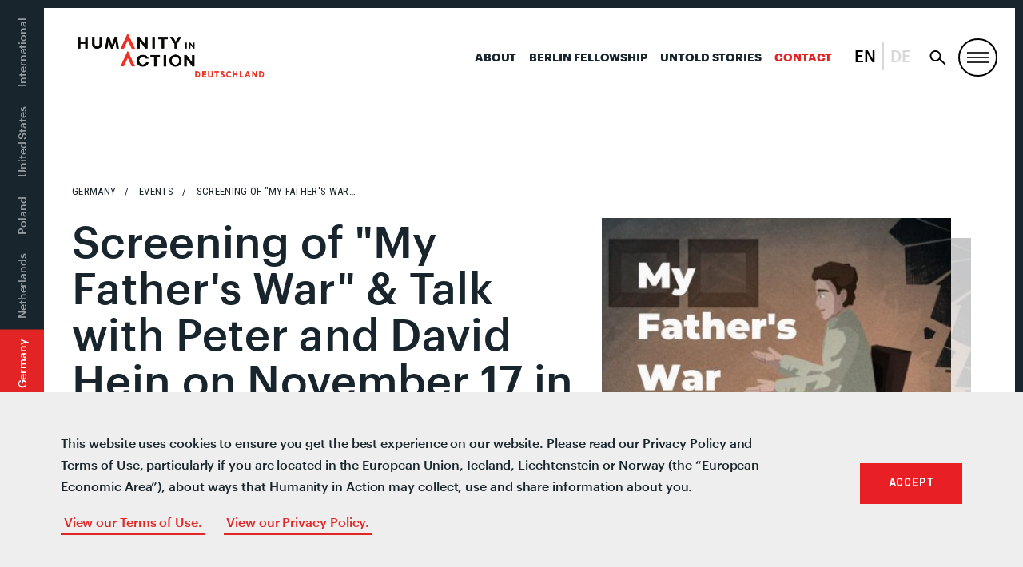

--- FILE ---
content_type: text/css; charset=UTF-8
request_url: https://humanityinaction.org/wp-content/themes/hia/assets/css/style-add.css?ver=2.7.13
body_size: -108
content:
.youtube-responsive-container:has(>iframe.iframego){
 height: auto !important;
 padding-bottom: 20px !important;
}
iframe.iframego{
	position: static !important;
    height: 940px !important;
}

.spacebetween{
    justify-content: space-between !important;
}

.padding_null{
    padding-top: 0 !important;
}


.map-block .map-container .hotspot:nth-child(3){
    display: none !important;
}


@media (max-width: 700px) {
    .spacebetween a {
        margin-bottom: 10px;
    }
}

body .pattern.white-bg .video-title{
    color: rgb(24, 37, 44) !important;
}

body .pattern.white-bg .video-desc{
    color: rgb(24, 37, 44) !important;
}


.js-scroll-reveal-trigger.js-scroll-reveal-trigger--active .image-w-shadow .shadow{
    display: none !important;
}

@media (max-width: 700px) {
    .homepage-feature-block-one .callout-wrapper > div {
        width: 100% !important;
    }

    .homepage-feature-block-one .callout-wrapper {
        flex-flow: column-reverse !important;
    }


    .homepage-feature-block-one .callout-wrapper > div.image-w-shadow{
        margin: 0 auto !important;
    }

    .homepage-feature-block-one .callout-wrapper > div.col-xs-4{
        max-width: 100% !important;
        padding-top: 20px !important;
        padding-left: 8.333333% !important;
        margin-right: 0 !important;
        padding-right: 8.333333% !important;
    }

    .homepage-feature-block-one .callout-wrapper > div.col-xs-4 .col-xs-9{
        max-width: 100% !important;
        flex-basis: 100% !important;
        font-size: 16px;
        line-height: 20px;
    }

    .homepage-feature-block-one .callout-wrapper > div.col-xs-4 h2.col-xs-12 {
        font-size: 23px !important;
        line-height: 26px !important;
    }

}


--- FILE ---
content_type: text/plain
request_url: https://www.google-analytics.com/j/collect?v=1&_v=j102&a=2089243782&t=pageview&_s=1&dl=https%3A%2F%2Fhumanityinaction.org%2Fevent%2Fscreening-of-my-fathers-war-talk-with-peter-and-david-hein-on-november-17-in-berlin%2F&ul=en-us%40posix&dt=Screening%20of%20%22My%20Father%27s%20War%22%20%26%20Talk%20with%20Peter%20and%20David%20Hein%20on%20November%2017%20in%20Berlin%20-%20Humanity%20in%20Action&sr=1280x720&vp=1280x720&_u=aCDAAEAjAAAAACAAI~&jid=2147007738&gjid=561663417&cid=1198892337.1763848989&tid=UA-12292645-1&_gid=1926712318.1763848989&_r=1&_slc=1&gtm=45He5bi1n81W7WNBQJv831188646za200zd831188646&cg1=Events&cg2=Germany&cd1=0&gcd=13l3l3l3l1l1&dma=0&tag_exp=103116026~103200004~104527907~104528501~104684208~104684211~115583767~115616985~115938466~115938469~116184927~116184929~116217636~116217638~116251938~116251940&z=779106110
body_size: -452
content:
2,cG-M821MTBMKZ

--- FILE ---
content_type: application/javascript; charset=UTF-8
request_url: https://humanityinaction.org/wp-content/themes/hia/assets/js/compiled/a11y.js?ver=1.0.0
body_size: -39
content:
"use strict";

(function ($) {
  window.addEventListener('keydown', handleFirstTab);
  initSubnavDropdown($);
  initAccordion($);
})(jQuery); // Add Keyboard Class for styling focus states when user tabs down


function handleFirstTab(e) {
  if (e.keyCode === 9) {
    document.documentElement.classList.add('u-keyboard-user');
    window.removeEventListener('keydown', handleFirstTab);
    window.addEventListener('mousedown', handleFirstClick);
  }
}

function handleFirstClick(e) {
  document.documentElement.classList.remove('u-keyboard-user');
  window.addEventListener('keydown', handleFirstTab);
  window.removeEventListener('mousedown', handleFirstClick);
}

function onAccordionEscape(e) {
  // ESCAPE key pressed
  if (e.keyCode == 27) {
    $('.accordion', e.currentTarget).click();
    $('.accordion', e.currentTarget).removeClass("active");
  }
}

function initAccordion($) {
  $(".accordion-block .accordion").click(function (event) {
    var button = event.currentTarget;
    var panel = $(button).siblings(".panel");

    if ($(button).attr("aria-expanded") == "false") {
      $(button).attr("aria-expanded", "true");
      $(button).siblings(".panel").attr("aria-hidden", "false");
      $(panel).show();
      $(panel).parent().on('keydown', onAccordionEscape);
    } else {
      $(button).attr("aria-expanded", "false");
      $(button).siblings(".panel").attr("aria-hidden", "true");
      $(panel).parent().off('keydown', onAccordionEscape);
      setTimeout(function () {
        $(panel).hide();
      }, 205);
    }
  });
}

function initSubnavDropdown($) {
  $(".default-subnav .child a").focus(function (event) {
    $(event.target).closest(".parentItem").addClass("open");
  });
  $(".default-subnav .child a").blur(function (event) {
    $(event.target).closest(".parentItem").removeClass("open");
  });
}
//# sourceMappingURL=a11y.js.map
